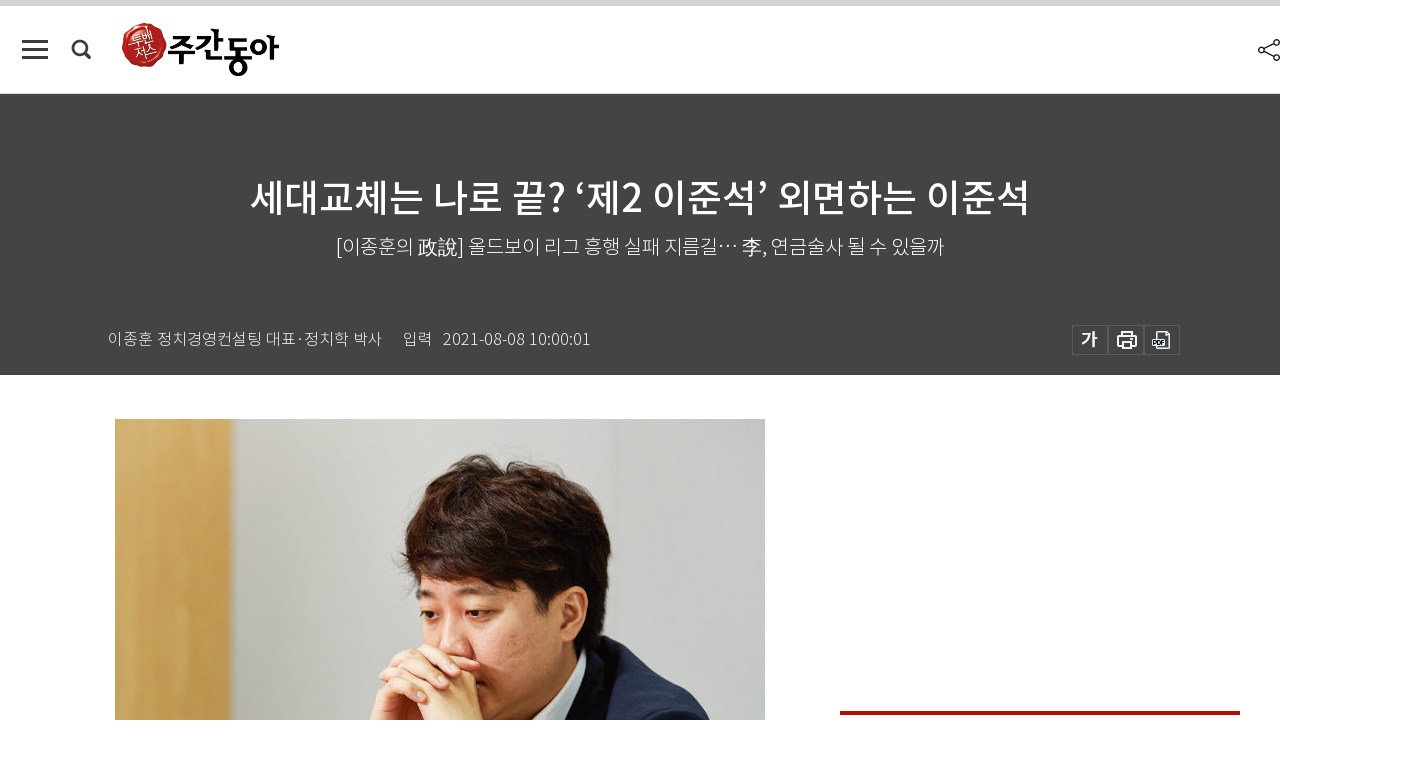

--- FILE ---
content_type: text/html; charset=UTF-8
request_url: https://weekly.donga.com/politics/article/all/11/2838229/1
body_size: 15887
content:
<!DOCTYPE html>
<html lang="ko">
<head>
<title>세대교체는 나로 끝? ‘제2 이준석’ 외면하는 이준석｜주간동아</title>
<meta charset="utf-8" />
<meta http-equiv="X-UA-Compatible" content="IE=edge" />
<meta name='keywords' content='주간동아, 동아일보, 동아닷컴, Weekly.donga.com'>
<meta name='description' content="국민의힘 이준석 대표가 취임 후 50일이 지났다. 최우선 과업은 차기 대선 승리 구도를 만드는 일이다. 윤석열 전 검찰총장과 최재형 전 감사원장을 입당시켰다. 대단한 성과지만 중&hellip;">
<meta name='writer' content='주간동아'>
<link rel="image_src" href="https://dimg1.donga.com/ugc/CDB/WEEKLY/Article/61/0c/9b/5e/610c9b5e15d6d2738276.jpg" />
<link rel='stylesheet' type='text/css' href='https://image.donga.com/magazine/week_w/css/style_sub.css?t=20250410' />
<script data-ad-client='ca-pub-3925768217140661' async src='https://pagead2.googlesyndication.com/pagead/js/adsbygoogle.js'></script>
<!-- dable meta tag -->
<!-- 아이템 ID (필수): 아이템을 식별하기 위해 사용하시는 유일한 키를 입력해 주셔야 하며, 문자 혹은 숫자를 입력하실 수
있으며, 동일한 아이템의 경우, PC와 모바일에서 동일한 아이템 ID 값을 가져야 합니다. -->
<meta content="2838229" property="dable:item_id">

<!-- 아이템 작성자(기자명) (필수) -->
<meta content="이종훈 정치경영컨설팅 대표&middot;정치학 박사" property="dable:author">

<!-- 아이템 카테고리 -->
<meta content="정치" property="article:section"> <!-- 메인 카테고리 (필수) -->

<!-- 아이템 작성일(ISO 8601) (필수) -->
<meta content="2021-08-08T10:00:01+09:00" property="article:published_time"> <!-- 예(한국시간 오후 1:20) -->

<meta name='robots' content='max-image-preview:standard'/>
<meta property="og:title" content="세대교체는 나로 끝? ‘제2 이준석’ 외면하는 이준석" />
<meta property="og:image" content="https://dimg1.donga.com/ugc/CDB/WEEKLY/Article/61/0c/9b/5e/610c9b5e15d6d2738276.jpg" />
<meta property="og:image:width" content="650" />
<meta property="og:image:height" content="448" />
<meta property="og:type" content="article" />
<meta property="og:site_name" content="주간동아" />
<meta property="og:description" content="국민의힘 이준석 대표가 취임 후 50일이 지났다. 최우선 과업은 차기 대선 승리 구도를 만드는 일이다. 윤석열 전 검찰총장과 최재형 전 감사원장을 입당시켰다. 대단한 성과지만 중…" />
<meta property="og:pubdate" content="2021-08-08 10:00:01" />
<meta property='og:url' content='https://weekly.donga.com/politics/article/all/11/2838229/1'><meta name='twitter:url' content='https://weekly.donga.com/politics/article/all/11/2838229/1' />
<meta name="twitter:card" content="summary_large_image" />
<meta name="twitter:image:src" content="https://dimg1.donga.com/ugc/CDB/WEEKLY/Article/61/0c/9b/5e/610c9b5e15d6d2738276.jpg" />
<meta name="twitter:site" content="@dongamedia" />
<meta name="twitter:description" content="국민의힘 이준석 대표가 취임 후 50일이 지났다. 최우선 과업은 차기 대선 승리 구도를 만드는 일이다. 윤석열 전 검찰총장과 최재형 전 감사원장을 입당시켰다. 대단한 성과지만 중…" />
<meta name="twitter:title" content="세대교체는 나로 끝? ‘제2 이준석’ 외면하는 이준석" />
<meta itemprop="name" content="세대교체는 나로 끝? ‘제2 이준석’ 외면하는 이준석">
<meta itemprop="description" content="국민의힘 이준석 대표가 취임 후 50일이 지났다. 최우선 과업은 차기 대선 승리 구도를 만드는 일이다. 윤석열 전 검찰총장과 최재형 전 감사원장을 입당시켰다. 대단한 성과지만 중…">
<meta itemprop="image" content="https://dimg1.donga.com/ugc/CDB/WEEKLY/Article/61/0c/9b/5e/610c9b5e15d6d2738276.jpg">

<link rel='stylesheet' type='text/css' href='https://image.donga.com/magazine/week_m/css/jquery-ui.css' />
<script type="text/javascript" src="https://image.donga.com/donga/js.v.1.0/jquery-latest.js"></script>
<script type='text/javascript' src='https://image.donga.com/donga/js.v.1.0/jquery-ui.js'></script>
<script type='text/javascript' src='https://image.donga.com/donga/js.v.1.0/jquery-cookie.js'></script>
<script type='text/javascript' src='https://image.donga.com/donga/js.v.1.0/donga.js'></script>
<script type="text/javascript" src="https://image.donga.com/donga/js.v.2.0/slick.js"></script>
<link rel="stylesheet" type="text/css" href="https://image.donga.com/donga/css.v.2.0/slick.css"/>
<script type='text/javascript' src="https://image.donga.com/magazine/week_w/js/common.js?t=20251119"></script>
<script async src="https://securepubads.g.doubleclick.net/tag/js/gpt.js"></script>
<script>
  window.googletag = window.googletag || {cmd: []};
  googletag.cmd.push(function() {
    googletag.defineSlot('/106061858/donga_magazine/pc_magazine_300250', [300, 250], 'div-gpt-ad-1697095737422-0').addService(googletag.pubads());
    googletag.defineSlot('/106061858/donga_magazine/pc_magazine_120600', [120, 600], 'div-gpt-ad-1697098371287-0').addService(googletag.pubads());
    googletag.defineSlot('/106061858/pc_magazine_970250_1', [970, 250], 'div-gpt-ad-1697096865331-0').addService(googletag.pubads());
    googletag.defineSlot('/106061858/donga_magazine/pc_magazine_970250_2', [970, 250], 'div-gpt-ad-1697099813812-0').addService(googletag.pubads());
    googletag.pubads().enableSingleRequest();
    googletag.pubads().collapseEmptyDivs();
    googletag.enableServices();
  });
</script>

<script type="text/javascript" src="https://image.donga.com/donga/js.v.1.0/GAbuilder.js?t=20240911"></script>
<script type="text/javascript">
gabuilder = new GAbuilder('GTM-N9BWDNB') ;
let pageviewObj = {
    'up_login_status' : 'N',
        'ep_contentdata_content_id' : '11.2838229' ,
        'ep_contentdata_content_title' : '세대교체는 나로 끝? ‘제2 이준석’ 외면하는 이준석' ,
        'ep_contentdata_delivered_date' : '2021-08-08 10:00:01' ,
        'ep_contentdata_content_category_1depth' : '정치' ,
        'ep_contentdata_content_category_2depth' : '-' ,
        'ep_contentdata_content_type' : '-' ,
        'ep_contentdata_content_tags' : '-' ,
        'ep_contentdata_author_name' : '이종훈 정치경영컨설팅 대표·정치학 박사' ,
        'ep_contentdata_content_source' : '' ,
        'ep_contentdata_content_multimedia' : '-' ,
        'ep_contentdata_content_characters' : '2490' ,
        'ep_contentdata_content_loginwall' : 'N' ,
        'ep_contentdata_content_series' : '-' ,
        'ep_contentdata_content_issue' : '-' ,
        'ep_contentdata_author_dept' : '-',
    'ep_contentdata_content_issue_number' : '1301'
}
gabuilder.GAScreen(pageviewObj);
</script>

</head>
<body>
    
<!-- Google Tag Manager (noscript) -->
<noscript><iframe src='https://www.googletagmanager.com/ns.html?id=GTM-N9BWDNB' height='0' width='0' style='display:none;visibility:hidden'></iframe></noscript>
<!-- End Google Tag Manager (noscript) -->
        <div id="wrap" class="sub_page">
        <div id="header" class="header view_page">
            <div class="progress_area">
                <div class="progress_bar"></div>
            </div>
            <div class="header_inner">
                <div class="util_box left_box">
                <button class="icon_comm btn_full_menu" type="button"></button>
<button class="icon_comm btn_search" type="button"></button>
<div class="search_box">
    <form action="https://weekly.donga.com/search" method="get">
        <div class="search_bar">
            <input type="text" name="query" id="query" class="top_search" placeholder="검색어를 입력하세요.">
            <button class="icon_comm btn_search" type="submit"></button>
        </div>
    </form>
    <div id="latest_cont" class="latest_cont">
        <div class="list_cont" id="search_saved">
            <span class="tit">최근검색어</span>
            <p class='no_search'>최근 검색어<br /> 내역이 없습니다.</p>
        </div>
        <div id="fun_cont" class="fun_cont">
            <span class='btn_save'>검색어 저장 <button type='button' class='save' data-save='Y'>끄기</button></span>
            <button type="button" class="btn_close icon_com01 close">닫기</button>
        </div>
    </div>
</div>
            <script>
            $('#fun_cont .save').on('click', function () {
                if ( $(this).data('save') == "N" )
                {
                    $(this).data('save', 'Y') ;
                    $(this).html('끄기');
                    $.cookie('WEEKLYsearchWordSave', 'Y', { expires: 365, path: '/', domain: 'donga.com' });
                    $("#latest_cont p").remove() ;
                    $("#latest_cont ul").show() ;

                    let eventObj = {};
                    eventObj = {
                        event_name : 'search_event',
                        ep_button_name : '검색어 저장 켜기',
                        ep_button_area : '헤더',
                        ep_button_category : '공통'
                    }
                    gabuilder.GAEventOBJ(eventObj) ;
                }
                else
                {
                    $(this).data('save', 'N') ;
                    $(this).html('켜기');
                    $.cookie('WEEKLYsearchWordSave', 'N', { expires: 365, path: '/', domain: 'donga.com' });
                    $("#latest_cont ul").hide() ;
                    $("#latest_cont .list_cont .no_search").remove() ;
                    $("#latest_cont .list_cont").append("<p class='no_search'>검색어 저장 기능을<br /> 확인해주세요.</p>") ;

                    let eventObj = {};
                    eventObj = {
                        event_name : 'search_event',
                        ep_button_name : '검색어 저장 끄기',
                        ep_button_area : '헤더',
                        ep_button_category : '공통'
                    }
                    gabuilder.GAEventOBJ(eventObj) ;
                }
                return false;
            });
            $('#latest_cont .btn_del').on('click', function () {
                var word = $(this).data('word') ;
                setCookieSearch(word) ;
                $(this).parent().remove() ;
                return false;
            });
            function setCookieSearch(word)
            {
                $.ajax({
                    type: "GET",
                    url: "https://weekly.donga.com/search?mode=remove&query=" + word ,
                    dataType: "html",
                    success: function (result) {
                    }
                });
            }
            </script>

                </div>
                <h2 class="top_logo">
<a href="https://weekly.donga.com">
    <img src="https://image.donga.com/magazine/week_w/images/common/top_logo.png" alt="주간동아">
</a>
</h2>
<div id="gnb" class="gnb ">
    <ul class="gnb_menu">
        <li><a href="https://weekly.donga.com/coverstory">커버스토리</a></li>
        <li><a href="https://weekly.donga.com/politics">정치</a></li>
        <li><a href="https://weekly.donga.com/economy">경제</a></li>
        <li><a href="https://weekly.donga.com/society">사회</a></li>
        <li><a href="https://weekly.donga.com/inter">국제</a></li>
        <li><a href="https://weekly.donga.com/culture">문화&amp;라이프</a></li>
        <li><a href="https://weekly.donga.com/science">IT&amp;과학</a></li>
        <li><a href="https://weekly.donga.com/sports">스포츠</a></li>
        <li><a href="https://weekly.donga.com/people">피플</a></li>
    </ul>
</div>
                <div class="scroll_title">
                    <h2 class="current_title">세대교체는 나로 끝? &lsquo;제2 이준석&rsquo; 외면하는 이준석</h2>
                    <button class='btn_editnum'><span class='month'>1301</span>호 (2021. 8. 6)</button>
                </div>
                <div class="util_box right_box">
                    <button type="button" class="btn_share"></button>
                    <button type="button" class="btn_reply reply_yes">
                        <span class="replyCnt"></span>
                    </button>
                    <div class='login_wrap '>
    <button class='btn_login'><a href='https://secure.donga.com/membership/login.php?gourl=https%3A%2F%2Fweekly.donga.com%2Fpolitics%2Farticle%2Fall%2F11%2F2838229%2F1' data-event_name="click_event" data-ep_button_name="로그인" data-ep_button_area="헤더" data-ep_button_category="공통" class='btn_login_gtm'>로그인</a></button>
    <div class='login_list_wrap'>
        <h2 class='user_name'><a href='https://secure.donga.com/membership/info.php'><span class='name'></span> 님</a></h2>
        <h3 class='menu_title'>내 콘텐츠</h3>
        <ul class='login_list'>
            <li>
                <a href='https://weekly.donga.com/Reporter?m=my'>내 구독 기자</a>
                <a href='https://weekly.donga.com/Series?m=my'>내 구독 연재</a>
            </li>
        </ul>
        <a href='https://secure.donga.com/membership/logout.php?gourl=https%3A%2F%2Fweekly.donga.com%2Fpolitics%2Farticle%2Fall%2F11%2F2838229%2F1' class='logout'>로그아웃</a>
    </div>
</div>
                </div>
                <div id="shareLayer" class="share_layer">
                    <span class="title">공유하기</span>
                    <ul class="share_list"></ul>
                    <span class="icon_comm btn_close">닫기</span>
                </div>
            </div>
            <div class="full_menu_wrap">
    <div class="inner">
        <script src = 'https://dimg.donga.com/carriage/WEEKLY/cron/weekly_poster/weekly_poster.0.js?t=20251119'></script>
        <div class="menu_box">
            <ul class="menu_list gnb_list">
                <li><a href="https://weekly.donga.com/coverstory">커버스토리</a></li>
                <li><a href="https://weekly.donga.com/politics">정치</a></li>
                <li><a href="https://weekly.donga.com/economy">경제</a></li>
                <li><a href="https://weekly.donga.com/society">사회</a></li>
                <li><a href="https://weekly.donga.com/inter">국제</a></li>
                <li><a href="https://weekly.donga.com/culture">문화&amp;라이프</a></li>
                <li><a href="https://weekly.donga.com/science">IT&amp;과학</a></li>
                <li><a href="https://weekly.donga.com/sports">스포츠</a></li>
                <li><a href="https://weekly.donga.com/people">피플</a></li>
                <li><a href="https://weekly.donga.com/List">전체기사</a></li>
            </ul>
            <ul class="menu_list etc_list">
                <li><a href="https://weekly.donga.com/Series">연재</a></li>
                <li><a href="https://pf.kakao.com/_ExlPxixj" target='_blank'>기사제보</a></li>
                <li><a href="https://weekly.donga.com/Library?c=new">최신호 목차</a></li>
                <li><a href="https://web.donga.com/order/magazine/subscription.php" target="_blank">구독신청</a></li>
                <li><a href="https://weekly.donga.com/Library">라이브러리</a></li>
                <li><a href="https://weekly.donga.com/Docs?m=ad">광고안내</a></li>
                <li><a href="https://weekly.donga.com/Reporter">기자페이지</a></li>
            </ul>
        </div>
    </div>
</div>
        </div>
    
            <div class="editart_list_wrap">
            <div class="editart_list">
                <div class="title_cont">
                    <h3 class='title'>주간동아 <span class='month_num'>1301</span>호</h3>
                    <button class="btn_all"><a href="https://weekly.donga.com/Library?c=1301">전체목차보기</a></button>
                    <button class="btn_close"></button>
                    <h4 class='pub_date'>..</h4>
                </div>
                <ul class="editart_list_contents">
                        <li class='list_cate'><h5 class='category'>정치</h5><ul class='contents_list'><li><a href='https://weekly.donga.com/politics/article/03/11/2838232/1'>쇼트커트 사태가 헛것? 女心 국민의힘에서 빠져나간다</a></li><li><a href='https://weekly.donga.com/politics/article/03/11/2838229/1'>세대교체는 나로 끝? ‘제2 이준석’ 외면하는 이준석</a></li><li><a href='https://weekly.donga.com/politics/article/03/11/2838196/1'>통신선 복구 北 ‘깜짝쇼’…남북 정상 간 ‘핫라인’은?</a></li><li><a href='https://weekly.donga.com/politics/article/03/11/2838157/1'>“노조는 좋은 거다, 이익만 탐내는 귀족노조 빼고”</a></li><li><a href='https://weekly.donga.com/politics/article/03/11/2836066/1'>안철수 독자 출마? 합당 물 건너가나 [고성호 기자의 다이내믹 여의도]</a></li></ul></li><li class='list_cate'><h5 class='category'>경제</h5><ul class='contents_list'><li><a href='https://weekly.donga.com/economy/article/04/11/2843347/1'>당신도 미래엔 승자가 될 수 있다!</a></li><li><a href='https://weekly.donga.com/economy/article/04/11/2843338/1'>‘내 집 마련’ 버스 세 번 놓치고 깨달은 것!</a></li><li><a href='https://weekly.donga.com/economy/article/04/11/2843329/1'>상속 시 자녀 ‘세금 폭탄’ 안 맞게 하는 법</a></li><li><a href='https://weekly.donga.com/economy/article/04/11/2843326/1'>주택 공급 확대 국면 어떤 주식 살까, LX하우시스 주목!</a></li><li><a href='https://weekly.donga.com/economy/article/04/11/2843287/1'>은행→증권사 머니 무브… 맞춤형 ISA 찾아 90만 헤쳐 모여!</a></li><li><a href='https://weekly.donga.com/economy/article/04/11/2843284/1'>凡현대 ‘수소동맹’, 현대車 연료전지로 끌고 현대重 발전기로 민다</a></li><li><a href='https://weekly.donga.com/economy/article/04/11/2838496/1'>끝날 때까지 끝난 게 아니다, LG폰 남은 과제는?</a></li><li><a href='https://weekly.donga.com/economy/article/04/11/2838361/1'>허연수, 김창한, 이금기↓ 안병덕, 김준, 권우석 ↑</a></li><li><a href='https://weekly.donga.com/economy/article/04/11/2838337/1'>“12개국 전기차 밸류체인 담긴 ETF 눈여겨보세요”</a></li><li><a href='https://weekly.donga.com/economy/article/04/11/2838238/1'>금메달은 못 따도… 金부터 팔라듐까지 현물 투자법</a></li><li><a href='https://weekly.donga.com/economy/article/04/11/2838226/1'>“럭셔리하지 않은 전기차는 가라!” 테슬라 지망생 ‘루시드’</a></li><li><a href='https://weekly.donga.com/economy/article/04/11/2838127/1'>“중흥에 매각되면 ‘푸르지오’ 자산가치 떨어지나요?”</a></li><li><a href='https://weekly.donga.com/economy/article/04/11/2838004/1'>‘큰 산’ 3관왕 안산 뒤에 ‘키다리 아저씨’ 정의선 있다</a></li></ul></li><li class='list_cate'><h5 class='category'>사회</h5><ul class='contents_list'><li><a href='https://weekly.donga.com/society/article/05/11/2838445/1'>“법률 플랫폼 가입하면 매변노” vs “법조 브로커? 어불성설”</a></li></ul></li><li class='list_cate'><h5 class='category'>국제</h5><ul class='contents_list'><li><a href='https://weekly.donga.com/inter/article/06/11/2842831/1'>中 사교육 전격 금지 조치, 낮은 출산율 ‘원흉’ 낙인</a></li><li><a href='https://weekly.donga.com/inter/article/06/11/2838169/1'>美 군함 연쇄 화재는 中 사보타주 공작?</a></li><li><a href='https://weekly.donga.com/inter/article/06/11/2838151/1'>피지컬은 거들 뿐! 금빛 나는 올림픽 패셔니스트</a></li><li><a href='https://weekly.donga.com/inter/article/06/11/2837995/1'>첫 출전 ‘갓기’들의 반란,  올림픽은 드라마다!</a></li></ul></li><li class='list_cate'><h5 class='category'>문화&라이프</h5><ul class='contents_list'><li><a href='https://weekly.donga.com/culture/article/0707/11/2843371/1'>“북핵 경보음이 곳곳에서 시끄럽게 들려야 해요”</a></li><li><a href='https://weekly.donga.com/culture/article/0701/11/2843356/1'>전소미, 케이팝 ‘머리 꼭대기에서’ 춤추다</a></li><li><a href='https://weekly.donga.com/culture/article/0702/11/2842834/1'>“박보검처럼 남성도 자궁경부암 예방주사 맞아야”</a></li><li><a href='https://weekly.donga.com/culture/article/0701/11/2838376/1'>켰다 껐다, 여름밤 잠 컨트롤이 제일 어려워요~ [SynchroniCITY]</a></li></ul></li>
                </ul>
            </div>
        </div>        <div id="contents">
            <div class="article_wrap">
                <div class="article_top">
                    <div class="inner">
                        <h3 class="sub_title"></h3>
                        <p class="title_text">세대교체는 나로 끝? ‘제2 이준석’ 외면하는 이준석</p>
                        <p class="title_sub_text">[이종훈의 政說] 올드보이 리그 흥행 실패 지름길… 李, 연금술사 될 수 있을까</p>
                        <div class="top_below_box">
                            <li class='info_write'><h4 class='info_writer'><p class='name'>이종훈 정치경영컨설팅 대표·정치학 박사</p></h4><p class='info_time'>입력<span class='time'>2021-08-08 10:00:01</span></p></li>
                            <div class="util_box">
                                <button type="button" class="btn_util btn_font"></button>
                                <button type="button" class="btn_util btn_print"></button>
                                <button type='button' class='btn_util btn_pdf'></button>
                            </div>
                            <div id="fontLayer" class="font_layer">
                                <span class="title">글자크기 설정</span>
                                <span class="font_size">
                                    <button type="button" class="btn_font01">가</button>
                                    <button type="button" class="btn_font02">가</button>
                                    <button type="button" class="btn_font03 on">가</button>
                                    <button type="button" class="btn_font04">가</button>
                                </span>
                                <span class="icon_com01 btn_close">닫기</span>
                            </div>
                        </div>
                    </div>
                </div>
                <div class="article_contents">
                    <div class="inner">
                        <div class="content">
                            <div class="article_view">
                            
                            <div class='article_photo center'><div class='thumb'><img src='https://dimg.donga.com/ugc/CDB/WEEKLY/Article/61/0c/9b/5e/610c9b5e15d6d2738276.jpg' alt='국민의힘 이준석 대표. [홍중식 기자]' /></div><p class='desc' style='width:650px'>국민의힘 이준석 대표. [홍중식 기자]</p></div>국민의힘 이준석 대표가 취임 후 50일이 지났다. 최우선 과업은 차기 대선 승리 구도를 만드는 일이다. 윤석열 전 검찰총장과 최재형 전 감사원장을 입당시켰다. 대단한 성과지만 중요한 한 가지가 빠졌다. ‘제2 이준석’ 만들기다.<br><br><h3 class='mid_title type02'>찻잔 속 태풍 된 이준석 바람</h3>이 대표 당선 직후 차기 대선 구도가 요동칠 것이라는 관측이 적잖았다. 국민의힘 당내 경선에 젊고 참신한 외부 인사들이 ‘제2 이준석’을 노리며 참가해 전체 대선 구도를 뒤흔들지 모른다는 관측이다. 이 대표가 외부 인재 영입에 적극 나서 이러한 상황을 주도적으로 만들 것이라는 기대감도 컸다.<br><br>짧지 않은 시간이 지났지만 기대한 일은 일어나지 않았다. 이 대표에게서는 세대교체에 대한 어떤 기미도 느낄 수 없다. 몰라서 안 하는 걸까, 알고도 외면하는 걸까. 수재에 순발력까지 뛰어난 이 대표가 몰라서 안 하는 것이라고 보긴 어렵다. 차고 넘치는 대선주자를 관리하고 엮어내는 일만으로도 힘에 부칠지 모른다. 그렇더라도 넋을 놓고 있어서는 안 될 일이다. 자신을 당대표로 만든 국민적 여망의 끈을 놓쳐서는 안 된다.<br><br>결과적으로 ‘이준석 바람’은 해프닝, 곧 ‘찻잔 속 태풍’으로 끝나가고 있다. ‘배우자 빼고 다 바꿔보자’던 보수 지지층의 변화를 향한 열기도 급속히 식어가는 분위기다. 30대 당대표 탄생의 여세를 몰아 대선 구도를 뒤흔들 기회도 사라져가고 있다. 이 대표만의 문제는 아니지만 상당한 책임을 면하기 어렵다. 변화 아이콘으로 선택받은 자의 숙명이다.<br><br>더불어민주당(민주당)은 대선 경선을 진행 중이다. 이재명 경기도지사와 이낙연 전 대표 간 설전으로 당내 분위기는 후끈하지만 정작 국민은 냉담하다. 흥행 관점에서 실패한 경선이다. 설전조차 없었다면 관심은 더 적었을 것이다. 민주당 경선이 흥행에 실패한 이유 가운데 하나는 참신한 외부 인사가 참여하지 않아서다. 이준석류(類)의 인물이 도전장을 내밀었다면 상황은 많이 달라졌을 테다.<br><br><script type='text/javascript' src='https://image.donga.com/dac/MAGAZINE/PC/magazine_common_view_middle_5para_01.js'></script><br><br>이 대표의 행보는 국민의힘 김종인 전 비상대책위원장의 행보와도 사뭇 다르다. 김 전 위원장은 재임 기간 내내 ‘1970년대생 경제 전문가’를 주문처럼 외고 다녔다. 성사되지 않았지만 김택진 엔씨소프트 대표를 찾아가 영입을 제안하기도 했다. 김 전 위원장이 이런 노력을 기울인 이유는 뭘까. 젊은 인물로 선수를 교체해야 보수 재집권 가능성이 높아진다고 생각해서다. 이 대표의 정치력이 김 전 위원장을 능가할 수는 없겠지만, 80대 김 전 위원장도 감지한 변화의 불가역성을 30대 이 대표가 느끼지 못했다면 우려스러운 상황이 아닐 수 없다.<br><br>현 흐름이라면 국민의힘 당내 경선도 민주당처럼 ‘올드보이 리그’가 될 개연성이 크다. 경력이 화려한 올드보이들의 위세에 눌려 참신한 외부 인사는 명함을 내밀지 못하는 국면이 펼쳐질 것이란 이야기다. 변화라는 관점에서는 물론, 흥행이라는 관점에서도 이는 바람직하지 않다. 국민의힘과 이 대표가 ‘이번에는 어떻게 하더라도 정권교체가 될 것’이라는 근거 없는 자신감에 빠져 있는 게 아닌지 의문이다.<br><br><div class='article_photo center'><div class='thumb'><img src='https://dimg.donga.com/ugc/CDB/WEEKLY/Article/61/0c/9b/99/610c9b992084d2738276.jpg' alt='국민의힘 김종인 전 비상대책위원장(왼쪽)이 6월 29일 서울 시내 한 한식당에서 국민의힘 이준석 대표와 대화하고 있다. [뉴스1]' /></div><p class='desc' style='width:650px'>국민의힘 김종인 전 비상대책위원장(왼쪽)이 6월 29일 서울 시내 한 한식당에서 국민의힘 이준석 대표와 대화하고 있다. [뉴스1]</p></div><h3 class='mid_title type02'>혁명하라고 당대표 세웠는데…</h3>이 대표가 차차기 대선에 도전할 것이라는 관측이 적잖다. 7월 16일 일본 ‘아사히신문’과 인터뷰에서 “당대표 직무에 성공하면 여러 가능성이 생길 것이지만 서두를 생각은 전혀 없다”며 가능성을 부인하지 않았다. 이 대표가 차차기 대선 출마를 고려한다면 자신과 비슷한 유의 대선주자 등장이 반갑지 않을지도 모른다. 만약 그런 이유로 인재 영입에 소극적이라면 이는 민심에 맞서겠다는 말과 다르지 않다.<br><br>다시 묻는다. 도대체 누가, 어떤 여론의 흐름이 이준석을 당대표로 만들어냈는가. “보수도 뼛속까지 변해야 한다” “세대교체가 필수다” 등의 민심을 다시 되새겨야 한다. 이 같은 여론이 이 대표 본인에게만 한정적으로 적용되는 것이라고 생각한다면 착오다. 이 대표는 국민이 선택할 대안 중 하나일 뿐이다.<br><br>이 대표는 지금이라도 자신을 당대표로 만들어준 여론의 흐름을 타야 한다. 부지런히 ‘제2 이준석’ ‘제3 이준석’을 발굴해야 한다. 당내 경선에 더 많은 이준석들이 도전장을 내밀 수 있도록 분위기를 만들고 또 이들을 영입하는 데 열성을 다해야 한다. 혁명하라고 당대표로 세웠는데 일상을 관리하는 데만 여념이 없다면, 국민은 대안을 찾아 나설 것이 분명하다. 변화 아이콘으로서 이 대표가 빛을 잃는 순간이다.<br><br>역사는 이 대표를 어떻게 기록할까. 보수 정당의 운명을 획기적으로 뒤바꾼 연금술사로 기록할까, 아니면 국민적 여망을 기득권과 바꿔 먹은 허무개그의 달인으로 기록할까. 이 대표에게 당대표직은 기회이자 위기다. 유리한 환경에서 정권 창출에 실패한다면 향후 정치 가도도 고단해질 수밖에 없다. 차차기 대선 도전 계획도 무산되고 말 것이다.<br><br>시간이 별로 없다. 8월 말 국민의힘 당내 경선후보 등록이 끝난다. 초읽기에 들어섰다는 결연한 각오로 인재 영입에 집중할 때다. 머뭇거리다 김종인 전 위원장이 기회를 채갈지 모른다. 윤석열 전 검찰총장을 제3지대에 묶어두려던 계획이 무산된 지금, 김 전 위원장은 더 획기적 인물을 내세워서라도 외연 확대를 도모하는 전략을 취할 것이 분명하다. 새로운 후보로 야권 단일화가 이뤄지면 이 대표는 의문의 1패만 맞게 될 것이다.<br><br>
                            </div>
                            <div class="article_bottom">
                                <!-- 키워드 -->
                                
                                <!-- //키워드 -->
                                <!-- 관련 기획/연재 -->
                                
                                <!-- //관련 기획/연재 -->
                                
                                <!-- //댓글 -->
                                                    <div class="reply_wrap">
                        <div class="reply_box">
                            <link rel='stylesheet' type='text/css' href='https://image.donga.com/donga/css.v.2.0/donga_reply.css?t=20230913' />
                            <script type='text/javascript' src='https://image.donga.com/donga/js.v.4.0/spintop-comment.js?t=20230913'></script>
                            <a name='replyLayer'></a>
                            <div class="reply_top">
                                <span class="title">댓글</span>
                                <span class="txt"><em id='replyCnt' class='replyCnt'>0</em>개</span>
                            </div>
                            <div class='login_box'><a href='javascript:void(0);'  onclick="javascript:gabuilder.setMakeCookiePV('댓글', 'ga4Articleinfo', 'donga.com', 10, 'https://secure.donga.com/membership/login.php?gourl=https%3A%2F%2Fweekly.donga.com%2Fpolitics%2Farticle%2Fall%2F11%2F2838229%2F1?comm'); return false;">의견을 남겨주세요. </a></div>
                            <div id='spinTopBestLayer' class='reply_con'></div>
                            <div class="more" style="display:block">
                                <a href="javascript:void(0);" class="btn_more" onclick="javascript:replyLayerPopup();" >
                                    <span class="txt_more">전체 댓글 <span class="replyCnt">0</span>개 보기</span>
                                    <span class="icon_com icon_more"></span>
                                </a>
                            </div>
                        </div>
                    </div>
                    <div id="replyLayerPopup">
                        <div class="reply_layer_con">
                            <div class="reply_box">
                                <a name='replyLayer'></a>
                                <div class="reply_top_wrap">
                                    <div class="reply_top">
                                        <span class="title">댓글</span>
                                        <span class="txt"><em class='replyCnt'>0</em>개</span>
                                    </div>
                                    <span class="layer_close" onclick="javascript:return replyPopupObj.hide();">닫기</span>
                                </div>
                                <div id="spinTopLayer"></div>
                            </div>
                            <div id="reply_gather"></div>
                        </div>
                    </div>

                            </div>
                        </div>
                        <!-- EAST -->
                        <div class="aside">
                            <div class="aside_top_ad">
                                <div class="tem_ad02"><!-- /106061858/donga_magazine/pc_magazine_300250 -->
<div id='div-gpt-ad-1697095737422-0' style='min-width: 300px; min-height: 250px;'>
  <script>
    googletag.cmd.push(function() { googletag.display('div-gpt-ad-1697095737422-0'); });
  </script>
</div></div>
                            </div>
                            <div class="aside_track prjct_srs">
                                <div class="aside_list_box prjct_srs">
                                    <ul class="aside_slide_list">
                                        <li class='list_item'><div class='title_cont'><h4 class='sub_title'>기획·연재</h4><h3 class='title'><a href='https://weekly.donga.com/Series?c=990456' data-event_name="click_content_event" data-ep_button_name="투(投)벤저스" data-ep_button_area="기획·연재" data-ep_button_category="기사뷰">투(投)벤저스</a></h3><button type='button' class='btn_subscribe'  data-scrap='990456' data-scrap_type='series' data-scrap_name='투(投)벤저스' data-scrap_idx='/economy/article/04/13/5967352/1' >구독</button></div><div class='list_cont'><a href='https://weekly.donga.com/economy/article/04/13/5967352/1' data-event_name="click_content_event" data-ep_button_name="체감물가 상승과 자산 인플레가 12월 금리 동결 가능성 불러" data-ep_button_area="기획·연재" data-ep_button_category="기사뷰">
                    <div class='thumb'><img src='https://dimg.donga.com/a/150/90/90/1/ugc/CDB/WEEKLY/Article/69/1c/16/07/691c16071265a0a0a0a.png' alt=''></div>
                    <div class='info'>
                    <p>체감물가 상승과 자산 인플레가 12월 금리 동결 가능성 불러</p>
                    </div>
                    </a><a href='https://weekly.donga.com/economy/article/04/13/5967343/1' data-event_name="click_content_event" data-ep_button_name="[영상] “내년 상반기 서울 아파트 전세 가격 1.5배 상승 전망”" data-ep_button_area="기획·연재" data-ep_button_category="기사뷰">
                    <div class='thumb'><img src='https://dimg.donga.com/a/150/90/90/1/ugc/CDB/WEEKLY/Article/69/1c/1a/83/691c1a830a6ba0a0a0a.png' alt=''></div>
                    <div class='info'>
                    <p>[영상] “내년 상반기 서울 아파트 전세 가격 1.5배 상승 전망”</p>
                    </div>
                    </a><a href='https://weekly.donga.com/economy/article/04/13/5965204/1' data-event_name="click_content_event" data-ep_button_name="미국의 경기 확장, 정책·산업·금융이 맞물린 ‘투자 주도형 회복’" data-ep_button_area="기획·연재" data-ep_button_category="기사뷰">
                    <div class='thumb'><img src='https://dimg.donga.com/a/150/90/90/1/ugc/CDB/WEEKLY/Article/69/1a/b3/e3/691ab3e30cdda0a0a0a.png' alt=''></div>
                    <div class='info'>
                    <p>미국의 경기 확장, 정책·산업·금융이 맞물린 ‘투자 주도형 회복’</p>
                    </div>
                    </a></div></li><li class='list_item'><div class='title_cont'><h4 class='sub_title'>기획·연재</h4><h3 class='title'><a href='https://weekly.donga.com/Series?c=990466' data-event_name="click_content_event" data-ep_button_name="돈의 심리" data-ep_button_area="기획·연재" data-ep_button_category="기사뷰">돈의 심리</a></h3><button type='button' class='btn_subscribe'  data-scrap='990466' data-scrap_type='series' data-scrap_name='돈의 심리' data-scrap_idx='/economy/article/04/13/5960947/1' >구독</button></div><div class='list_cont'><a href='https://weekly.donga.com/economy/article/04/13/5960947/1' data-event_name="click_content_event" data-ep_button_name="다주택 대기업 CEO가 80 넘어 궁핍한 노인이 된 사연" data-ep_button_area="기획·연재" data-ep_button_category="기사뷰">
                    <div class='thumb'><img src='https://dimg.donga.com/a/150/90/90/1/ugc/CDB/WEEKLY/Article/69/16/be/eb/6916beeb162da0a0a0a.png' alt=''></div>
                    <div class='info'>
                    <p>다주택 대기업 CEO가 80 넘어 궁핍한 노인이 된 사연</p>
                    </div>
                    </a><a href='https://weekly.donga.com/economy/article/04/13/5947657/1' data-event_name="click_content_event" data-ep_button_name="주식투자에선 ‘직선적 사고방식’ 가진 사람이 유리 " data-ep_button_area="기획·연재" data-ep_button_category="기사뷰">
                    <div class='thumb'><img src='https://dimg.donga.com/a/150/90/90/1/ugc/CDB/WEEKLY/Article/69/0d/8a/bc/690d8abc1293a0a0a0a.png' alt=''></div>
                    <div class='info'>
                    <p>주식투자에선 ‘직선적 사고방식’ 가진 사람이 유리 </p>
                    </div>
                    </a><a href='https://weekly.donga.com/economy/article/04/13/5934418/1' data-event_name="click_content_event" data-ep_button_name="이미 부자면서 계속 돈 버는 사람들… 자아실현 욕구 때문" data-ep_button_area="기획·연재" data-ep_button_category="기사뷰">
                    <div class='thumb'><img src='https://dimg.donga.com/a/150/90/90/1/ugc/CDB/WEEKLY/Article/69/04/4c/b8/69044cb80f54a0a0a0a.png' alt=''></div>
                    <div class='info'>
                    <p>이미 부자면서 계속 돈 버는 사람들… 자아실현 욕구 때문</p>
                    </div>
                    </a></div></li><li class='list_item'><div class='title_cont'><h4 class='sub_title'>기획·연재</h4><h3 class='title'><a href='https://weekly.donga.com/Series?c=990927' data-event_name="click_content_event" data-ep_button_name="위클리 해축" data-ep_button_area="기획·연재" data-ep_button_category="기사뷰">위클리 해축</a></h3><button type='button' class='btn_subscribe'  data-scrap='990927' data-scrap_type='series' data-scrap_name='위클리 해축' data-scrap_idx='//article/0904/13/5960977/1' >구독</button></div><div class='list_cont'><a href='https://weekly.donga.com//article/0904/13/5960977/1' data-event_name="click_content_event" data-ep_button_name="맨체스터 시티, 지난 시즌 챔피언스리그 16강 탈락 설욕 나서나 " data-ep_button_area="기획·연재" data-ep_button_category="기사뷰">
                    <div class='thumb'><img src='https://dimg.donga.com/a/150/90/90/1/ugc/CDB/WEEKLY/Article/69/16/c6/2f/6916c62f1e4da0a0a0a.jpg' alt=''></div>
                    <div class='info'>
                    <p>맨체스터 시티, 지난 시즌 챔피언스리그 16강 탈락 설욕 나서나 </p>
                    </div>
                    </a><a href='https://weekly.donga.com//article/0904/13/5947708/1' data-event_name="click_content_event" data-ep_button_name="[영상] “유럽 ‘최다 연승’ 바이에른 뮌헨, 비결은 콩파니 감독의 공격적 축구”" data-ep_button_area="기획·연재" data-ep_button_category="기사뷰">
                    <div class='thumb'><img src='https://dimg.donga.com/a/150/90/90/1/ugc/CDB/WEEKLY/Article/69/0d/a6/dc/690da6dc1c6ba0a0a0a.png' alt=''></div>
                    <div class='info'>
                    <p>[영상] “유럽 ‘최다 연승’ 바이에른 뮌헨, 비결은 콩파니 감독의 공격적 축구”</p>
                    </div>
                    </a><a href='https://weekly.donga.com//article/0904/13/5934451/1' data-event_name="click_content_event" data-ep_button_name="美 구단주에 인수된 첼시, 유망주 장기 계약으로 EPL 새바람" data-ep_button_area="기획·연재" data-ep_button_category="기사뷰">
                    <div class='thumb'><img src='https://dimg.donga.com/a/150/90/90/1/ugc/CDB/WEEKLY/Article/69/04/53/bf/690453bf24c7a0a0a0a.png' alt=''></div>
                    <div class='info'>
                    <p>美 구단주에 인수된 첼시, 유망주 장기 계약으로 EPL 새바람</p>
                    </div>
                    </a></div></li><li class='list_item'><div class='title_cont'><h4 class='sub_title'>기획·연재</h4><h3 class='title'><a href='https://weekly.donga.com/Series?c=990784' data-event_name="click_content_event" data-ep_button_name="김상하의 이게 뭐Z?" data-ep_button_area="기획·연재" data-ep_button_category="기사뷰">김상하의 이게 뭐Z?</a></h3><button type='button' class='btn_subscribe'  data-scrap='990784' data-scrap_type='series' data-scrap_name='김상하의 이게 뭐Z?' data-scrap_idx='//article/0701/13/5947726/1' >구독</button></div><div class='list_cont'><a href='https://weekly.donga.com//article/0701/13/5947726/1' data-event_name="click_content_event" data-ep_button_name="인스타그램 릴스에서 Z세대 유행 발견하는 법" data-ep_button_area="기획·연재" data-ep_button_category="기사뷰">
                    <div class='thumb'><img src='https://dimg.donga.com/a/150/90/90/1/ugc/CDB/WEEKLY/Article/69/0d/95/fc/690d95fc23eba0a0a0a.png' alt=''></div>
                    <div class='info'>
                    <p>인스타그램 릴스에서 Z세대 유행 발견하는 법</p>
                    </div>
                    </a><a href='https://weekly.donga.com//article/0701/13/5934517/1' data-event_name="click_content_event" data-ep_button_name="SNS 피드 점령한 Z세대 유행 콘텐츠" data-ep_button_area="기획·연재" data-ep_button_category="기사뷰">
                    <div class='thumb'><img src='https://dimg.donga.com/a/150/90/90/1/ugc/CDB/WEEKLY/Article/69/04/61/94/6904619401f9a0a0a0a.png' alt=''></div>
                    <div class='info'>
                    <p>SNS 피드 점령한 Z세대 유행 콘텐츠</p>
                    </div>
                    </a><a href='https://weekly.donga.com//article/0701/13/5908696/1' data-event_name="click_content_event" data-ep_button_name="Z세대가 눈길 주는 광고는?" data-ep_button_area="기획·연재" data-ep_button_category="기사뷰">
                    <div class='thumb'><img src='https://dimg.donga.com/a/150/90/90/1/ugc/CDB/WEEKLY/Article/68/f3/2c/73/68f32c731f9ca0a0a0a.png' alt=''></div>
                    <div class='info'>
                    <p>Z세대가 눈길 주는 광고는?</p>
                    </div>
                    </a></div></li>
                                    </ul>
                                    <div class="dot_box"></div>
                                </div>
                            </div>

<script>
    $(document).ready(function () {
        let max_scroll = 0;
        function progressBarArticle(titleDiv, contentDiv, footerDiv, progressBarObj) {
            if (titleDiv.length > 0 && contentDiv.length > 0 && footerDiv.length > 0 && progressBarObj.length > 0) {
                let windowHeight = $(window).height();
                let titleDivHeight = titleDiv.outerHeight(true);
                let footerHeight = footerDiv.outerHeight(true);
                let targetDivTop = contentDiv.offset().top - titleDivHeight - $(window).scrollTop();
                let progress = 0;
                if (targetDivTop <= 0) {
                    let articleHeight = contentDiv.height() + titleDivHeight - footerHeight;
                    let targetDivBottom = targetDivTop + articleHeight;
                    if (targetDivBottom > 0) {
                        progress = (1 - (targetDivBottom / articleHeight)) * 100;
                    } else {
                        progress = 100;
                    }
                } else {
                    progress = 0;
                }
                progressBarObj.width(progress + '%');
                if (progress > max_scroll) {
                    max_scroll = progress
                    if (progress > 100) {
                        max_scroll = 100;
                    }
                }
            }
        }

        $(window).scroll(function () {
            progressBarArticle($('#contents .article_top'), $('.article_view'), $('.article_bottom'), $('.progress_bar'));
        });

        window.replyPopupObj = Popup($('#replyLayerPopup'), {
            vertical: 'top',     /* top, bottom, center */
            horizontal: 'right',  /* left, right, center */
            //effect: 'blind',  /* clip slide blind */
            //direction: 'right',   /* up, down, left, right */
            duration: 0.1
        });

        $('.btn_reply').on('click', function () {
            replyPopupObj.show();
        });
    })
</script>
<script>
    window.replyPopupObj = Popup( $( '#replyLayerPopup' ), {
    	vertical: 'top',     /* top, bottom, center */
    	horizontal: 'right',  /* left, right, center */
    	//effect: 'blind',  /* clip slide blind */
    	//direction: 'right',   /* up, down, left, right */
    	duration: 0.1
    });

    var spinTopParams = new Array();
    spinTopParams['length'] = '10' ;
    spinTopParams['show'] = '3';
    spinTopParams['anchor'] = '0';
    spinTopParams['site'] = 'weekly.donga.com' ;
    spinTopParams['newsid'] = 'WEEKLY.2838229' ;
    spinTopParams['newsurl'] = 'https://weekly.donga.com/politics/article/all/11/2838229/1' ;
    spinTopParams['newstitle'] = '세대교체는 나로 끝? ‘제2 이준석’ 외면하는 이준석' ;
    spinTopParams['newsimage'] = 'https://dimg.donga.com/ugc/CDB/WEEKLY/Article/61/0c/9b/99/610c9b992084d2738276.jpg' ;


    var chk_comment = true;
    $(window).scroll(function(){
        if( chk_comment && ($(window).scrollTop() > $(".reply_wrap").position().top - $(window).height()) )
        {
            chk_comment = false;
            _spinTopBest(spinTopParams, 1) ;

        }
    });


    function replyLayerPopup( cSort )
    {
        replyPopupObj.show();
    }
    function callCSset(key, val)
    {
        var targetUrl = "/HUB/common/cs.php?s="+key+"&u="+val ;
        $.ajax( {
            type: "GET",
            url: targetUrl,
            dataType: "html",
            success: function (result) {
            }
        });
    }
$(document).ready( function()
{
    _spinTopCount(spinTopParams);
    _spinTopNewsInfo(spinTopParams) ;
    _spinTop (spinTopParams, 1, 0 ) ;
    

    $('.article_view').css({'font-size':'18px'});

    $('.btn_recommend').attr('onclick', '_spinTopLike(spinTopParams);');

    $('body').on('click', '#spinTopLayerCommentListMore', function(){
        _spinTopBest(spinTopParams, 1) ;
    });

    $('.btn_print').on('click', function(){
        window.open( 'https://weekly.donga.com/Print?cid=2838229',  'Print',  "width=720, height=700, scrollbars=yes, resizable=yes");
    });

    $('.btn_pdf').on('click', function(){
        window.open( 'https://web.donga.com/pdf/pdf_viewer.php?vcid=WE_20210806_014_1301&prod=WEEKLY',  'pdf_viewer',  "");
    });

    $('.btn_share').on('click',function(){
        snsShare();
    });

    $('.font_layer .font_size').find('button').on('click',function(){
        var fontArr = [14, 16, 18, 20];
        var fontIndex = $(this).index();
        callCSset('pfs',  fontArr[fontIndex]) ;
    })
});

</script>
<script type='text/javascript' src='https://image.donga.com/js/kakao.link.js'></script>
<script type='text/javascript' src='https://image.donga.com/donga/js/kakao-latest.min.js'></script>
<script type='text/javascript' src='https://image.donga.com/donga/js.v.1.0/clipboard.min.js'></script>
<script>
    Kakao.init('74003f1ebb803306a161656f4cfe34c4');
    function snsShare()
    {
        var post = new Object() ;
        post.p0 = '세대교체는 나로 끝? ‘제2 이준석’ 외면하는 이준석 : 신동아';
        post.p1 = '국민의힘 이준석 대표가 취임 후 50일이 지났다. 최우선 과업은 차기 대선 승리 구도를 만드는 일이다. 윤석열 전 검찰총장과 최재형 전 감사원장을 입당시켰다. 대단한 성과지만 중요한 한 가지가 빠졌다. ‘제2 이준석’ 만들기다.';
        post.p2 = 'https://dimg.donga.com/ugc/CDB/WEEKLY/Article/61/0c/9b/5e/610c9b5e15d6d2738276.jpg';
        post.p3 = 'https://weekly.donga.com/politics/article/all/11/2838229/1';
        post.p4 = '11'
        post.p5 = '';
        post.p6 = 'PC';
        post.p7 = 'weekly.donga.com';
        post.p8 = '0172456';  //0124378
        post.p9 = 0;
        post.gid = '2838229';

        var targetUrl = "/HUB/common/snssharebox.php" ;

        $.ajax({
            type : 'POST' ,
            url : targetUrl ,
            data : post ,
            dataType : 'html' ,
            error : function(result) { alert('error') ; } ,
            success : function(result) {
                $('.share_list').html(result) ;
            }
        });

        return false;
    }

</script>
                    <div class="aside_track most_latest">
                        <div class="aside_list_box most_latest">
                            <div class="tab_cont">
                                <script src = 'https://dimg.donga.com/carriage/WEEKLY/cron/weekly_bestclick1/weekly_bestclick1.0.js?t='></script>
                            </div>
                            
                        </div>
                    </div>

                </div>
            </div>
        </div>
        <div class="text_wrap">
            <!-- /106061858/donga_magazine/pc_magazine_970250_2 -->
<div id='div-gpt-ad-1697099813812-0' style='min-width: 970px; min-height: 250px;'>
  <script>
    googletag.cmd.push(function() { googletag.display('div-gpt-ad-1697099813812-0'); });
  </script>
</div>
        </div>        <div class="below_wrap">
           <div class="editor_recom">
                <div class="title_cont">
                    <h3 class="title">에디터 추천기사</h3>
                </div>
                <ul class="editor_recom_list">
                    <ul class='editor_recom_list'><li class='list_item'><a href='https://weekly.donga.com/economy/article/all/11/5967343/1' data-event_name="click_content_event" data-ep_button_name="[영상] “내년 상반기 서울 아파트 전세 가격 1.5배 상승 전망”" data-ep_button_area="에디터 추천기사" data-ep_button_category="기사뷰"><div class='thumb'><img src='https://dimg.donga.com/a/570/380/95/1/carriage/MAGAZINE/images/weekly_main_top/691d0d310917d2738e25.jpg' alt='[영상] “내년 상반기 서울 아파트 <br>전세 가격 1.5배 상승 전망”'></div><div class='info'><h3 class='info_title'>[영상] “내년 상반기 서울 아파트 <br>전세 가격 1.5배 상승 전망”</h3><h4 class='info_subtitle'>권대중 석좌교수 “10·15 대책 발표 후 전세 절벽 심화… 무주택 청년 피해 우려” </h4><p class='info_phar'>“최근 부동산공인중개업을 하는 제자들에게 물어보면 매매 물건은 그나마 있는데 전세 물건이 없다시피 한 실정이라고 한다. 이런 상황에서 임대인이 전셋값을 올리면 서민은 월세로 내몰리고 가처분소득이 줄어 생활이 어려워진다. 전월세 가격…</p><p class='info_writer'>김우정 기자</p></div></a></li><li class='list_item'><a href='https://weekly.donga.com/economy/article/all/11/5967352/1' data-event_name="click_content_event" data-ep_button_name="체감물가 상승과 자산 인플레가 12월 금리 동결 가능성 불러" data-ep_button_area="에디터 추천기사" data-ep_button_category="기사뷰"><div class='thumb'><img src='https://dimg.donga.com/a/380/253/95/1/ugc/CDB/WEEKLY/Article/69/1c/16/07/691c16071265a0a0a0a.png' alt='체감물가 상승과 자산 인플레가 12월 금리 동결 <br>가능성 불러'></div><div class='info'><h3 class='info_title'>체감물가 상승과 자산 인플레가 12월 금리 동결 <br>가능성 불러</h3><p class='info_writer'>홍춘욱 프리즘투자자문 대표</p></div></a></li><li class='list_item'><a href='https://weekly.donga.com/culture/article/all/11/5967361/1' data-event_name="click_content_event" data-ep_button_name="반려동물 면역력, ‘항체가 검사’로 확인 가능" data-ep_button_area="에디터 추천기사" data-ep_button_category="기사뷰"><div class='thumb'><img src='https://dimg.donga.com/a/380/253/95/1/ugc/CDB/WEEKLY/Article/69/1c/17/e7/691c17e71b05a0a0a0a.png' alt='반려동물 면역력, ‘항체가 검사’로 확인 가능'></div><div class='info'><h3 class='info_title'>반려동물 면역력, ‘항체가 검사’로 확인 가능</h3><p class='info_writer'>황윤태 빌리브동물병원 대표원장</p></div></a></li><li class='list_item'><a href='https://weekly.donga.com/economy/article/all/11/5965204/1' data-event_name="click_content_event" data-ep_button_name="미국의 경기 확장, 정책·산업·금융이 맞물린 ‘투자 주도형 회복’" data-ep_button_area="에디터 추천기사" data-ep_button_category="기사뷰"><div class='thumb'><img src='https://dimg.donga.com/a/380/253/95/1/ugc/CDB/WEEKLY/Article/69/1a/b3/e3/691ab3e30cdda0a0a0a.png' alt='미국의 경기 확장, 정책·산업·금융이 맞물린 <br>‘투자 주도형 회복’'></div><div class='info'><h3 class='info_title'>미국의 경기 확장, 정책·산업·금융이 맞물린 <br>‘투자 주도형 회복’</h3><p class='info_writer'>김유미 키움증권 투자전략팀장</p></div></a></li></ul>
                </ul>
            </div>
        </div></div>
             <div class='right_wingad'>
                 <!-- /106061858/donga_magazine/pc_magazine_120600 -->
<div id='div-gpt-ad-1697098371287-0' style='min-width: 120px; min-height: 600px;'>
  <script>
    googletag.cmd.push(function() { googletag.display('div-gpt-ad-1697098371287-0'); });
  </script>
</div>
             </div>
         </div>        <div id="footer" class="footer">
            <div class="full_menu_wrap">
                <div class="inner">
                    <script src = 'https://dimg.donga.com/carriage/WEEKLY/cron/weekly_poster/weekly_poster.0.js?t=20251119'></script>
                    <div class="menu_box">
                        <ul class="menu_list gnb_list">
                            <li><a href="https://weekly.donga.com/coverstory">커버스토리</a></li>
                            <li><a href="https://weekly.donga.com/politics">정치</a></li>
                            <li><a href="https://weekly.donga.com/economy">경제</a></li>
                            <li><a href="https://weekly.donga.com/society">사회</a></li>
                            <li><a href="https://weekly.donga.com/inter">국제</a></li>
                            <li><a href="https://weekly.donga.com/culture">문화&amp;라이프</a></li>
                            <li><a href="https://weekly.donga.com/science">IT&amp;과학</a></li>
                            <li><a href="https://weekly.donga.com/sports">스포츠</a></li>
                            <li><a href="https://weekly.donga.com/people">피플</a></li>
                            <li><a href="https://weekly.donga.com/List">전체기사</a></li>
                        </ul>
                        <ul class="menu_list etc_list">
                            <li><a href="https://weekly.donga.com/Series">연재</a></li>
                            <li><a href="https://pf.kakao.com/_ExlPxixj" target='_blank'>기사제보</a></li>
                            <li><a href="https://weekly.donga.com/Library?c=new">최신호 목차</a></li>
                            <li><a href="https://web.donga.com/order/magazine/subscription.php">구독신청</a></li>
                            <li><a href="https://weekly.donga.com/Library">라이브러리</a></li>
                            <li><a href="https://weekly.donga.com/Docs?m=ad">광고안내</a></li>
                            <li><a href="https://weekly.donga.com/Reporter">기자페이지</a></li>
                        </ul>
                    </div>
                </div>
            </div>
            <div class="bot_list_wrap">
                <div class="inner">
                    <h1 class="compony_name">동아닷컴</h1>
                    <ul class="bot_list">
                        <li>
                            <a href="https://www.donga.com/company" class="bot_menu">회사소개</a>
                            <a href="https://www.donga.com/company?m=adguide" class="bot_menu">광고 (인터넷, 전광판)</a>
                            <a href="https://www.donga.com/company?m=cooperation" class="bot_menu">제휴안내</a>
                            <a href="https://faq.donga.com/" class="bot_menu">고객센터</a>
                            <a href="https://secure.donga.com/membership/policy/service.php" class="bot_menu">이용약관</a>
                            <a href="https://secure.donga.com/membership/policy/privacy.php" class="bot_menu"><strong>개인정보처리방침</strong></a>
                            <a href="https://www.donga.com/news/Docs?p0=teenagers_doc" class="bot_menu">청소년보호정책(책임자: 구민회)</a>
                        </li>
                        <li>
                            <span class="bot_info">주소: 서울특별시 서대문구 충정로 29</span>
                            <span class="bot_info">Tel: 02-360-0400</span>
                            <span class="bot_info">등록번호: 서울아00741 </span>
                            <span class="bot_info">발행일자: 1996.06.18</span>
                            <span class="bot_info">등록일자: 2009.01.16 </span>
                            <span class="bot_info">발행·편집인: 신석호</span>
                        </li>
                        <li>
                            <p class="copy_right">Copyright by <span class="color">dongA.com</span> All rights reserved.</p>
                        </li>
                    </ul>
                </div>
            </div>
        </div>
    </div>
    <script>
    $(document).ready(function(){
        getMyscrap() ;
    });

    //구독버튼 클릭
    $(document).on('click', '.btn_subscribe[data-scrap][data-scrap_type][data-scrap_name]' , function(){
        var sid = $(this).data('scrap') ;
        var stype = $(this).data('scrap_type') ;
        var sname = $(this).data('scrap_name') ;
        if ( sid && stype && sname ) {
            var idx = $(this).data('scrap_idx') ;
            var position = $(this).data('scrap_position') ;
            var mode = 'toggle' ;
            if ( position == 'mypage' ) { mode = 'mypage_toggle' }
            scrap(mode, stype, sid, sname, position, idx) ;
        }
    });

    function scrap(m, stype='', sid='', sname='', position='', idx='')
    {
        var encode_sname = encodeURIComponent(sname) ;
        $.ajax({
            type: "GET",
            url: "https://weekly.donga.com/WEEKLY/scrap?m=" + m + "&stype=" + stype + "&sid=" + sid + "&sname=" + encode_sname + "&idx=" + idx,
            dataType: "html",
            success: function (result) {
                if (m == 'myinfo')
                {
                    $(".subscribe_tit").html(result);
                    $(".left_info .btn_more").show();
                }
                else if (m == 'myscrap')
                {
                    var scrapArr = result.split("|");
                    for (var i = 0; i < scrapArr.length; i++)
                    {
                        $('button.btn_subscribe[data-scrap= "' + scrapArr[i] + '"]').addClass('on');
                        $('button.btn_subscribe[data-scrap= "' + scrapArr[i] + '"]').text('구독중');
                    };
                }
                else
                {
                    var gtm_type = "" ;
                    if (stype == 'series') gtm_type = "연재" ;
                    else if (stype == 'reporter') gtm_type = "기자" ;

                    var gtm_sname = sname ;
                    if (stype == 'reporter')
                    {
                        var gtm_sidArr = sid.split("@");
                        gtm_sname = sname + '('+gtm_sidArr[0]+')' ;
                        sname = sname + " 기자" ;
                    }

                    if (result == 'NeedLogin')
                    {
                        var targetUrl = "https://secure.donga.com/membership/login.php?gourl=https%3A%2F%2Fweekly.donga.com%2Fpolitics%2Farticle%2Fall%2F11%2F2838229%2F1" ;
                        location.href = targetUrl ;
                    }
                    else
                    {
                        var my_gudokcnt = parseInt($('#my_gudokcnt').text()) ;

                        //tag
                        if (result == 'insert')
                        {
                            $('.btn_subscribe[data-scrap= "' + sid + '"]').addClass('on');
                            $('.btn_subscribe[data-scrap= "' + sid + '"]').text('구독중');

                            //ga4
                            if ( gtm_sname != "" && gtm_type != "" )
                            {
                                let eventObj = {};
                                eventObj = {
                                    event_name : 'subscribe_event',
                                    ep_button_name : gtm_sname,
                                    ep_button_area : '구독하기',
                                    ep_button_category : '구독하기',
                                    ep_subscribe_type : gtm_type,
                                    ep_subscribe_name : gtm_sname
                                }
                                gabuilder.GAEventOBJ(eventObj) ;
                            }
                        }
                        else if (result == 'delete')
                        {
                            $('.btn_subscribe[data-scrap= "' + sid + '"]').removeClass('on');
                            $('.btn_subscribe[data-scrap= "' + sid + '"]').text('구독');
                        }
                        else if (result == 'found')
                        {
                            $('.btn_subscribe[data-scrap= "' + sid + '"]').addClass('on');
                        }
                        else if (result == 'full')
                        {
                            $("#subscribe_toast .txt").html("<span class='tit'>구독 수를 초과했습니다 <br> 삭제 후 구독 해주세요</span>");
                            $(".subscribe_tit .subscribe_box > div").last().css( "display", "none" );
                        }
                    }
                }
            }
        });

        return false;
    }

    function getMyscrap()
    {
        var login_check = "" ;

        if (login_check == true )
        {
            scrap('myscrap');
        }
        else if ( $('.logout em').length > 0 )
        {
            // pc 메인
            scrap('myscrap');
        }

        return false;
    }

    </script>

<script>
$(document).ready(function(){

    $('.btn_login_gtm').on('click', function(){
        let customObj = {};
        customObj = {
            ep_contentdata_content_title : '주간동아'
        }
        var ep_sign_up_method = "주간동아" ;
        gabuilder.setMakeCookiePV(ep_sign_up_method, 'ga4Articleinfo', 'donga.com', 10, 'https://secure.donga.com/membership/login.php?gourl=https://weekly.donga.com/politics/article/all/11/2838229/1', customObj, false) ;
    });
});
</script>
</body>

</html><script>var _GCD = '9'; </script><script src='https://dimg.donga.com/acecounter/acecounter_V70.20130719.js'></script><script>_PL(_rl);</script>

--- FILE ---
content_type: text/html; charset=UTF-8
request_url: https://spintop.donga.com/comment?jsoncallback=jQuery111202812645119298165_1763549165070&m=count&p3=weekly.donga.com&p4=WEEKLY.2838229&_=1763549165071
body_size: 223
content:
jQuery111202812645119298165_1763549165070( '0' ); 

--- FILE ---
content_type: text/html; charset=UTF-8
request_url: https://spintop.donga.com/comment?jsoncallback=jQuery111202812645119298165_1763549165072&m=newsinfo&p3=weekly.donga.com&p4=WEEKLY.2838229&_=1763549165073
body_size: 301
content:
jQuery111202812645119298165_1763549165072( '{\"HEAD\":{\"STATUS\":\"none\",\"SITE\":\"weekly.donga.com\",\"NEWSID\":\"WEEKLY.2838229\"}}' ); 

--- FILE ---
content_type: text/html; charset=utf-8
request_url: https://www.google.com/recaptcha/api2/aframe
body_size: 268
content:
<!DOCTYPE HTML><html><head><meta http-equiv="content-type" content="text/html; charset=UTF-8"></head><body><script nonce="Oh5X7nlwUdeBCtMAjGxC9w">/** Anti-fraud and anti-abuse applications only. See google.com/recaptcha */ try{var clients={'sodar':'https://pagead2.googlesyndication.com/pagead/sodar?'};window.addEventListener("message",function(a){try{if(a.source===window.parent){var b=JSON.parse(a.data);var c=clients[b['id']];if(c){var d=document.createElement('img');d.src=c+b['params']+'&rc='+(localStorage.getItem("rc::a")?sessionStorage.getItem("rc::b"):"");window.document.body.appendChild(d);sessionStorage.setItem("rc::e",parseInt(sessionStorage.getItem("rc::e")||0)+1);localStorage.setItem("rc::h",'1763549174134');}}}catch(b){}});window.parent.postMessage("_grecaptcha_ready", "*");}catch(b){}</script></body></html>

--- FILE ---
content_type: application/javascript; charset=utf-8
request_url: https://fundingchoicesmessages.google.com/f/AGSKWxWU2ny2wtHfn53-S-xy6BpZ5jk7RIk3NNhSAusmTxbLPc64GNUtkUvQL721QDqr03Ba-XvDlD2XS2z9c8SGi1TBkMgyBuVTQzu7wZGGOee-pOPnxARqwTXbzg7V-SkUhVGW8ovxy3tfXIMUMQ7-L9CtYuBiMKUzvd6aHkAZm4QGbMS4cYY6mvqJXLuS/_/api.ad._FLYAD.&adflag=/pp-ad.image,script,stylesheet,subdocument,third-party,xmlhttprequest,domain=salefiles.com
body_size: -1291
content:
window['f4d2a4b6-438d-46f2-bda7-d29aa1fef832'] = true;

--- FILE ---
content_type: application/javascript
request_url: https://dimg.donga.com/carriage/WEEKLY/cron/weekly_bestclick1/weekly_bestclick1.0.js?t=
body_size: 1768
content:
    document.write("<ul class='tab_box'>");
    document.write("<li class='btn_tab most on'>많이 본 기사</li>");
    document.write("<li class='btn_tab latest'>최신기사</li>");
    document.write("</ul>");
    document.write("<div class='tab_list'>");
    document.write("<ul class='list_item most on'><li><a href='https://weekly.donga.com/economy/article/all/11/5963350/1' data-event_name='click_content_event' data-ep_button_name='[영상] “반도체주 단기 업사이드는 삼성전자, SK하이닉스 적정가는 120만 원”' data-ep_button_area='많이 본 기사' data-ep_button_category='기사뷰'><span class='num'>1</span><p class='article_title'>[영상] “반도체주 단기 업사이드는 삼성전자, SK하이닉스 적정가는 120만 원”</p></a></li><li><a href='https://weekly.donga.com/economy/article/all/11/5965198/1' data-event_name='click_content_event' data-ep_button_name='‘AI 거품론’에도 반도체 주가 고공 행진' data-ep_button_area='많이 본 기사' data-ep_button_category='기사뷰'><span class='num'>2</span><p class='article_title'>‘AI 거품론’에도 반도체 주가 고공 행진</p></a></li><li><a href='https://weekly.donga.com/society/article/all/11/5965318/1' data-event_name='click_content_event' data-ep_button_name='아동기부터 노년기까지 발달장애인 보듬는 캐나다' data-ep_button_area='많이 본 기사' data-ep_button_category='기사뷰'><span class='num'>3</span><p class='article_title'>아동기부터 노년기까지 발달장애인 보듬는 캐나다</p></a></li><li><a href='https://weekly.donga.com/economy/article/all/11/5963353/1' data-event_name='click_content_event' data-ep_button_name='머스크 ‘1조 달러’ 꿈… 테슬라 AI·로봇기업 돼야 가능' data-ep_button_area='많이 본 기사' data-ep_button_category='기사뷰'><span class='num'>4</span><p class='article_title'>머스크 ‘1조 달러’ 꿈… 테슬라 AI·로봇기업 돼야 가능</p></a></li><li><a href='https://weekly.donga.com/economy/article/all/11/5965204/1' data-event_name='click_content_event' data-ep_button_name='미국의 경기 확장, 정책·산업·금융이 맞물린 ‘투자 주도형 회복’' data-ep_button_area='많이 본 기사' data-ep_button_category='기사뷰'><span class='num'>5</span><p class='article_title'>미국의 경기 확장, 정책·산업·금융이 맞물린 ‘투자 주도형 회복’</p></a></li><li><a href='https://weekly.donga.com/economy/article/all/11/5963368/1' data-event_name='click_content_event' data-ep_button_name='‘렉서스’ 넘어선 도요타의 새로운 최상위 브랜드 ‘센추리’' data-ep_button_area='많이 본 기사' data-ep_button_category='기사뷰'><span class='num'>6</span><p class='article_title'>‘렉서스’ 넘어선 도요타의 새로운 최상위 브랜드 ‘센추리’</p></a></li><li><a href='https://weekly.donga.com/economy/article/all/11/5960947/1' data-event_name='click_content_event' data-ep_button_name='다주택 대기업 CEO가 80 넘어 궁핍한 노인이 된 사연' data-ep_button_area='많이 본 기사' data-ep_button_category='기사뷰'><span class='num'>7</span><p class='article_title'>다주택 대기업 CEO가 80 넘어 궁핍한 노인이 된 사연</p></a></li><li><a href='https://weekly.donga.com/economy/article/all/11/5960890/1' data-event_name='click_content_event' data-ep_button_name='“신도시 발표 5년 됐는데 토지 수용은 내년 11월에나”' data-ep_button_area='많이 본 기사' data-ep_button_category='기사뷰'><span class='num'>8</span><p class='article_title'>“신도시 발표 5년 됐는데 토지 수용은 내년 11월에나”</p></a></li><li><a href='https://weekly.donga.com/culture/article/all/11/5963380/1' data-event_name='click_content_event' data-ep_button_name='비행 난기류 공포 극복한 나만의 비법 ' data-ep_button_area='많이 본 기사' data-ep_button_category='기사뷰'><span class='num'>9</span><p class='article_title'>비행 난기류 공포 극복한 나만의 비법 </p></a></li><li><a href='https://weekly.donga.com/economy/article/all/11/5960959/1' data-event_name='click_content_event' data-ep_button_name='고물가·집값 폭등에 신혼부부들 ‘반셀프 인테리어’ 도전' data-ep_button_area='많이 본 기사' data-ep_button_category='기사뷰'><span class='num'>10</span><p class='article_title'>고물가·집값 폭등에 신혼부부들 ‘반셀프 인테리어’ 도전</p></a></li></ul>");
    document.write("<ul class='list_item latest'><li><a href='https://weekly.donga.com/economy/article/all/13/5968939/1' data-event_name='click_content_event' data-ep_button_name='[오늘의 급등주] 천일고속, 서울고속터미널 재개발 소식에 상한가' data-ep_button_area='최신기사' data-ep_button_category='기사뷰'><div class='thumb'><img src='https://dimg.donga.com/a/94/60/90/1/ugc/CDB/WEEKLY/Article/69/1d/28/3f/691d283f06aba0a0a0a.jpg' alt='[오늘의 급등주] 천일고속, 서울고속터미널 재개발 소식에 상한가'></div><p class='article_title'>[오늘의 급등주] 천일고속, 서울고속터미널 재개발 소식에 상한가</p></a></li><li><a href='https://weekly.donga.com/culture/article/all/13/5967361/1' data-event_name='click_content_event' data-ep_button_name='반려동물 면역력, ‘항체가 검사’로 확인 가능' data-ep_button_area='최신기사' data-ep_button_category='기사뷰'><div class='thumb'><img src='https://dimg.donga.com/a/94/60/90/1/ugc/CDB/WEEKLY/Article/69/1c/17/e7/691c17e71b05a0a0a0a.png' alt='반려동물 면역력, ‘항체가 검사’로 확인 가능'></div><p class='article_title'>반려동물 면역력, ‘항체가 검사’로 확인 가능</p></a></li><li><a href='https://weekly.donga.com/economy/article/all/13/5967352/1' data-event_name='click_content_event' data-ep_button_name='체감물가 상승과 자산 인플레가 12월 금리 동결 가능성 불러' data-ep_button_area='최신기사' data-ep_button_category='기사뷰'><div class='thumb'><img src='https://dimg.donga.com/a/94/60/90/1/ugc/CDB/WEEKLY/Article/69/1c/16/07/691c16071265a0a0a0a.png' alt='체감물가 상승과 자산 인플레가 12월 금리 동결 가능성 불러'></div><p class='article_title'>체감물가 상승과 자산 인플레가 12월 금리 동결 가능성 불러</p></a></li><li><a href='https://weekly.donga.com/economy/article/all/13/5967343/1' data-event_name='click_content_event' data-ep_button_name='[영상] “내년 상반기 서울 아파트 전세 가격 1.5배 상승 전망”' data-ep_button_area='최신기사' data-ep_button_category='기사뷰'><div class='thumb'><img src='https://dimg.donga.com/a/94/60/90/1/ugc/CDB/WEEKLY/Article/69/1c/1a/83/691c1a830a6ba0a0a0a.png' alt='[영상] “내년 상반기 서울 아파트 전세 가격 1.5배 상승 전망”'></div><p class='article_title'>[영상] “내년 상반기 서울 아파트 전세 가격 1.5배 상승 전망”</p></a></li><li><a href='https://weekly.donga.com/economy/article/all/13/5966944/1' data-event_name='click_content_event' data-ep_button_name='[오늘의 급등주] 에이플러스에셋, 행동주의 펀드 공개매수 소식에 ‘상한가’ ' data-ep_button_area='최신기사' data-ep_button_category='기사뷰'><div class='thumb'><img src='https://dimg.donga.com/a/94/60/90/1/ugc/CDB/WEEKLY/Article/69/1b/cc/ab/691bccab10f0a0a0a0a.png' alt='[오늘의 급등주] 에이플러스에셋, 행동주의 펀드 공개매수 소식에 ‘상한가’ '></div><p class='article_title'>[오늘의 급등주] 에이플러스에셋, 행동주의 펀드 공개매수 소식에 ‘상한가’ </p></a></li><li><a href='https://weekly.donga.com/culture/article/all/13/5965324/1' data-event_name='click_content_event' data-ep_button_name='K팝 퍼포먼스의 마력 유감없이 보여준 연준' data-ep_button_area='최신기사' data-ep_button_category='기사뷰'><div class='thumb'><img src='https://dimg.donga.com/a/94/60/90/1/ugc/CDB/WEEKLY/Article/69/1a/bc/16/691abc161ca5a0a0a0a.png' alt='K팝 퍼포먼스의 마력 유감없이 보여준 연준'></div><p class='article_title'>K팝 퍼포먼스의 마력 유감없이 보여준 연준</p></a></li><li><a href='https://weekly.donga.com/society/article/all/13/5965318/1' data-event_name='click_content_event' data-ep_button_name='아동기부터 노년기까지 발달장애인 보듬는 캐나다' data-ep_button_area='최신기사' data-ep_button_category='기사뷰'><div class='thumb'><img src='https://dimg.donga.com/a/94/60/90/1/ugc/CDB/WEEKLY/Article/69/1a/bb/63/691abb630681a0a0a0a.png' alt='아동기부터 노년기까지 발달장애인 보듬는 캐나다'></div><p class='article_title'>아동기부터 노년기까지 발달장애인 보듬는 캐나다</p></a></li><li><a href='https://weekly.donga.com/economy/article/all/13/5965204/1' data-event_name='click_content_event' data-ep_button_name='미국의 경기 확장, 정책·산업·금융이 맞물린 ‘투자 주도형 회복’' data-ep_button_area='최신기사' data-ep_button_category='기사뷰'><div class='thumb'><img src='https://dimg.donga.com/a/94/60/90/1/ugc/CDB/WEEKLY/Article/69/1a/b3/e3/691ab3e30cdda0a0a0a.png' alt='미국의 경기 확장, 정책·산업·금융이 맞물린 ‘투자 주도형 회복’'></div><p class='article_title'>미국의 경기 확장, 정책·산업·금융이 맞물린 ‘투자 주도형 회복’</p></a></li><li><a href='https://weekly.donga.com/economy/article/all/13/5965198/1' data-event_name='click_content_event' data-ep_button_name='‘AI 거품론’에도 반도체 주가 고공 행진' data-ep_button_area='최신기사' data-ep_button_category='기사뷰'><div class='thumb'><img src='https://dimg.donga.com/a/94/60/90/1/ugc/CDB/WEEKLY/Article/69/1a/b2/f4/691ab2f40123a0a0a0a.png' alt='‘AI 거품론’에도 반도체 주가 고공 행진'></div><p class='article_title'>‘AI 거품론’에도 반도체 주가 고공 행진</p></a></li><li><a href='https://weekly.donga.com/economy/article/all/13/5965045/1' data-event_name='click_content_event' data-ep_button_name='[오늘의 급등주] ‘세계 최대 당뇨 시장 中 진출’ 로킷헬스케어 주가 강세' data-ep_button_area='최신기사' data-ep_button_category='기사뷰'><div class='thumb'><img src='https://dimg.donga.com/a/94/60/90/1/ugc/CDB/WEEKLY/Article/69/1a/86/e3/691a86e312bca0a0a0a.jpg' alt='[오늘의 급등주] ‘세계 최대 당뇨 시장 中 진출’ 로킷헬스케어 주가 강세'></div><p class='article_title'>[오늘의 급등주] ‘세계 최대 당뇨 시장 中 진출’ 로킷헬스케어 주가 강세</p></a></li></ul>");
    document.write("</div>");